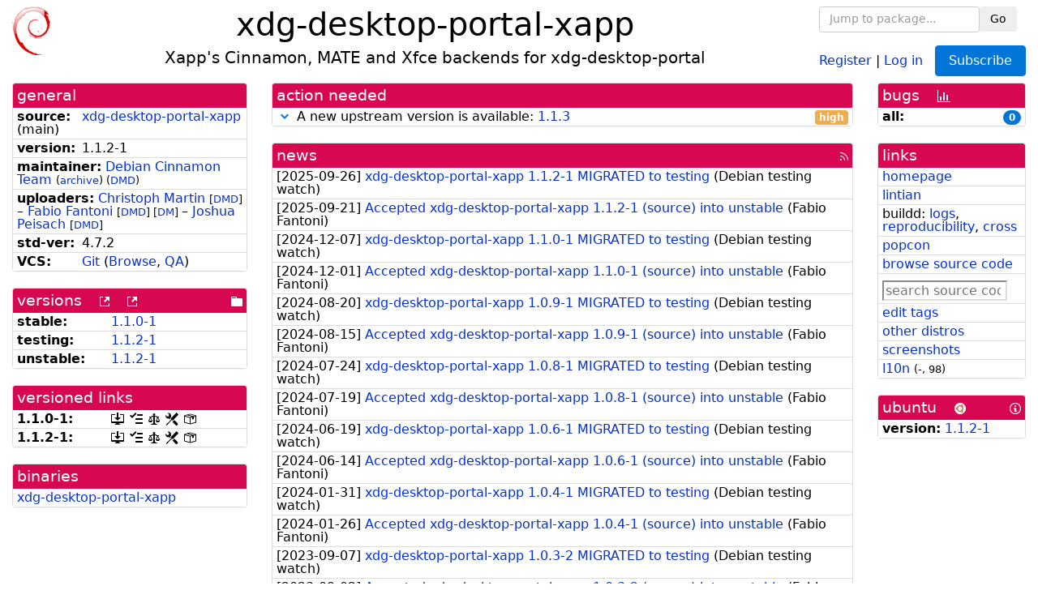

--- FILE ---
content_type: text/html; charset=utf-8
request_url: https://tracker.debian.org/pkg/xdg-desktop-portal-xapp
body_size: 4590
content:

<!DOCTYPE html>
<html>
    <head>
        <meta charset="utf-8">
        <title>xdg-desktop-portal-xapp - Debian Package Tracker</title>
        <meta name="viewport" content="width=device-width, initial-scale=1, shrink-to-fit=no">
	<meta http-equiv="x-ua-compatible" content="ie=edge">
        <link href="/static/css/bootstrap.min.css" rel="stylesheet" media="screen">
        <link href="/static/css/octicons.css" rel="stylesheet" media="screen">
        <link href="/static/css/style.css" rel="stylesheet" media="screen">
        <link type="application/opensearchdescription+xml" title="Debian Package Tracker Search" rel="search" href="/search.xml"/>
        

        
<link rel="alternate" type="application/rss+xml" title="RSS" href="/pkg/xdg-desktop-portal-xapp/rss">

        
<link href="/static/css/dense.css" rel="stylesheet" media="screen">

    
        
        <link rel="vcs-git" href="https://salsa.debian.org/cinnamon-team/xdg-desktop-portal-xapp.git" title="git repository for xdg-desktop-portal-xapp">
        
    

    
        
    

    
        
    

    
        
    


    </head>
    <body>
        
        <header class="page-header">
            <div class="container-fluid">
                
		<div class="row">
		<div class="col-xs-12 text-xs-center">
		    <div class="pull-xs-left">
<a href="/"><img src="/static/img/logo.png" alt="Debian Package Tracker" title="Visit the main page" ></a>
</div>
		    <div class="pull-xs-right">
		    
    <div class="m-b-1">
    <div class="text-xs-left"><form class="form-inline" id="package-search-form" action="/search" method="GET"><div class="form-group"><input type="search" class="form-control form-control-sm package-completion" name="package_name" id='package-search-input' placeholder="Jump to package..."></div><div class="form-group"><button type="submit" class="btn btn-default btn-sm">Go</button></div></form></div>

    </div>
    
    <span><a id="account-register" href="/accounts/register/">Register</a></span>
    <span>|</span>
    <span><a id="account-login" href="/accounts/login/">Log in</a></span>



    
	
	<div class="btn-group" role="group" style="margin-left: 10px;">
	  <a href="/accounts/login/?next=/pkg/xdg-desktop-portal-xapp" id='subscribe-not-logged-in-button' class="btn btn-primary">Subscribe</a>
	</div>
    


		    </div>
		    
    <div>
    <h1>xdg-desktop-portal-xapp</h1>
    
    <h5>Xapp&#x27;s Cinnamon, MATE and Xfce backends for xdg-desktop-portal</h5>
    
    </div>

		</div>
		</div>
                
            </div>
        </header>
        

	

<div id="choose-email-modal" class="modal hide fade" tabindex="-1" role="dialog" aria-labelledby="myModalLabel" aria-hidden="true"><div class="modal-dialog" role="document"><div class="modal-content"><div class="modal-header"><button type="button" class="close" data-dismiss="modal" aria-hidden="true">×</button><h3>Choose email to subscribe with</h3></div><div class="modal-body"></div><div class="modal-footer"><button class="btn btn-default" id="cancel-choose-email" data-dismiss="modal" aria-hidden="true">Cancel</button></div></div></div></div>

<div class="container-fluid main">
    <div class="row">
        <div class="col-md-3" id="dtracker-package-left">
            
            
                <div class="panel" role="complementary">
    <div class="panel-heading" role="heading">
        general
    </div>
    <div class="panel-body">
        

<ul class="list-group list-group-flush">
    
    <li class="list-group-item">
        <span class="list-item-key"><b>source:</b></span>
	
	<a href="https://packages.debian.org/src:xdg-desktop-portal-xapp">xdg-desktop-portal-xapp</a>
		
		(<span id="component" title="Repository's component">main</span>)
		
	
    </li>
    

    
    <li class="list-group-item">
        <span class="list-item-key"><b>version:</b></span>
        1.1.2-1
    </li>
    

    
    <li class="list-group-item">
        <span class="list-item-key"><b>maintainer:</b></span>
	
	
	<a href="https://qa.debian.org/developer.php?login=debian-cinnamon%40lists.debian.org">Debian Cinnamon Team</a>
	
	
	    
		<small>
		    (<a href="https://lists.debian.org/debian-cinnamon/" title="Archives for the Debian Cinnamon Team list">archive</a>)
		</small>
	    
	    
		<small>
		(<a href="https://udd.debian.org/dmd/?debian-cinnamon%40lists.debian.org#todo" title="UDD&#x27;s Debian Maintainer Dashboard">DMD</a>)
		</small>
	    
	
    </li>
    

    
    <li class="list-group-item">
        <span class="list-item-key"><b>uploaders:</b></span>
	
	    
	    
	    <a href="https://qa.debian.org/developer.php?login=martin%40uni-mainz.de">Christoph Martin</a>
	    
	    
	    
	    
		<small>
		[<a href="https://udd.debian.org/dmd/?martin%40uni-mainz.de#todo" title="UDD&#x27;s Debian Maintainer Dashboard">DMD</a>]
		</small>
	    
	    
	    
	    –
	    
	
	    
	    
	    <a href="https://qa.debian.org/developer.php?login=fantonifabio%40tiscali.it">Fabio Fantoni</a>
	    
	    
	    
	    
		<small>
		[<a href="https://udd.debian.org/dmd/?fantonifabio%40tiscali.it#todo" title="UDD&#x27;s Debian Maintainer Dashboard">DMD</a>]
		</small>
	    
		<small>
		[<a href="https://ftp-master.debian.org/dm.txt" title="Debian Maintainer upload allowed">DM</a>]
		</small>
	    
	    
	    
	    –
	    
	
	    
	    
	    <a href="https://qa.debian.org/developer.php?login=itzswirlz2020%40outlook.com">Joshua Peisach</a>
	    
	    
	    
	    
		<small>
		[<a href="https://udd.debian.org/dmd/?itzswirlz2020%40outlook.com#todo" title="UDD&#x27;s Debian Maintainer Dashboard">DMD</a>]
		</small>
	    
	    
	    
	
    </li>
    

    

    
    <li class="list-group-item">
        <span class="list-item-key"><b>std-ver:</b></span>
        4.7.2
    </li>
    

    
    <li class="list-group-item">
        <span class="list-item-key"><b>VCS:</b></span>
	
	
	    
	    <a rel="vcs-git" href="https://salsa.debian.org/cinnamon-team/xdg-desktop-portal-xapp.git">Git</a>
	    
	
	
	(<a href="https://salsa.debian.org/cinnamon-team/xdg-desktop-portal-xapp">Browse</a>, <a href="https://qa.debian.org/cgi-bin/vcswatch?package=xdg-desktop-portal-xapp">QA</a>)
	
	
    </li>
    
</ul>


    </div>
</div>

            
            
            
                <div class="panel" role="complementary">
    <div class="panel-heading" role="heading">
        
<div class="row">
<div class="col-xs-12">
    versions
    
    
    <a class="m-l-1" href="https://qa.debian.org/madison.php?package=xdg-desktop-portal-xapp">
        <span role="img" aria-label="more versions can be listed by madison" class="octicon octicon-link-external" title="more versions can be listed by madison"><span class="sr-only">[more versions can be listed by madison]</span></span>
    </a>
    
    <a class="m-l-1" href="https://snapshot.debian.org/package/xdg-desktop-portal-xapp/">
        <span role="img" aria-label="old versions available from snapshot.debian.org" class="octicon octicon-link-external" title="old versions available from snapshot.debian.org"><span class="sr-only">[old versions available from snapshot.debian.org]</span></span>
    </a>
    
    
    
    <div class="pull-xs-right">
	
	<a href="https://deb.debian.org/debian/pool/main/x/xdg-desktop-portal-xapp"><span role="img" aria-label="pool directory" class="octicon octicon-file-directory" title="pool directory"><span class="sr-only">[pool directory]</span></span></a>
	
    </div>
    
</div>
</div>

    </div>
    <div class="panel-body">
        
<ul class="list-group list-group-flush">

    
    <li class="list-group-item">
	<span class="list-item-key versions-repository" title="Debian 13 (trixie / stable)">
	    <b>stable:</b>
	</span>
	
	<a href="https://packages.debian.org/source/stable/xdg-desktop-portal-xapp">1.1.0-1</a>
	
    </li>
    
    <li class="list-group-item">
	<span class="list-item-key versions-repository" title="Debian Forky (forky / testing)">
	    <b>testing:</b>
	</span>
	
	<a href="https://packages.debian.org/source/testing/xdg-desktop-portal-xapp">1.1.2-1</a>
	
    </li>
    
    <li class="list-group-item">
	<span class="list-item-key versions-repository" title="Debian Unstable (sid / unstable)">
	    <b>unstable:</b>
	</span>
	
	<a href="https://packages.debian.org/source/unstable/xdg-desktop-portal-xapp">1.1.2-1</a>
	
    </li>
    


    
    
</ul>

    </div>
</div>

            
            
            
                <div class="panel" role="complementary">
    <div class="panel-heading" role="heading">
        versioned links
    </div>
    <div class="panel-body">
        
<ul class="list-group list-group-flush">
    
    <li class="list-group-item">
        <span class="list-item-key versioned-links-version"><b>1.1.0-1:</b></span>
	
	    
	    <span class="versioned-links-icon"><a href="https://deb.debian.org/debian/pool/main/x/xdg-desktop-portal-xapp/xdg-desktop-portal-xapp_1.1.0-1.dsc"><span role="img" aria-label=".dsc, use dget on this link to retrieve source package" class="octicon octicon-desktop-download" title=".dsc, use dget on this link to retrieve source package"><span class="sr-only">[.dsc, use dget on this link to retrieve source package]</span></span></a></span>
	    
	
	    
	    <span class="versioned-links-icon"><a href="/media/packages/x/xdg-desktop-portal-xapp/changelog-1.1.0-1"><span role="img" aria-label="changelog" class="octicon octicon-tasklist" title="changelog"><span class="sr-only">[changelog]</span></span></a></span>
	    
	
	    
	    <span class="versioned-links-icon"><a href="/media/packages/x/xdg-desktop-portal-xapp/copyright-1.1.0-1"><span role="img" aria-label="copyright" class="octicon octicon-law" title="copyright"><span class="sr-only">[copyright]</span></span></a></span>
	    
	
	    
	    <span class="versioned-links-icon"><a href="/media/packages/x/xdg-desktop-portal-xapp/rules-1.1.0-1"><span role="img" aria-label="rules" class="octicon octicon-tools" title="rules"><span class="sr-only">[rules]</span></span></a></span>
	    
	
	    
	    <span class="versioned-links-icon"><a href="/media/packages/x/xdg-desktop-portal-xapp/control-1.1.0-1"><span role="img" aria-label="control" class="octicon octicon-package" title="control"><span class="sr-only">[control]</span></span></a></span>
	    
	
    </li>
    
    <li class="list-group-item">
        <span class="list-item-key versioned-links-version"><b>1.1.2-1:</b></span>
	
	    
	    <span class="versioned-links-icon"><a href="https://deb.debian.org/debian/pool/main/x/xdg-desktop-portal-xapp/xdg-desktop-portal-xapp_1.1.2-1.dsc"><span role="img" aria-label=".dsc, use dget on this link to retrieve source package" class="octicon octicon-desktop-download" title=".dsc, use dget on this link to retrieve source package"><span class="sr-only">[.dsc, use dget on this link to retrieve source package]</span></span></a></span>
	    
	
	    
	    <span class="versioned-links-icon"><a href="/media/packages/x/xdg-desktop-portal-xapp/changelog-1.1.2-1"><span role="img" aria-label="changelog" class="octicon octicon-tasklist" title="changelog"><span class="sr-only">[changelog]</span></span></a></span>
	    
	
	    
	    <span class="versioned-links-icon"><a href="/media/packages/x/xdg-desktop-portal-xapp/copyright-1.1.2-1"><span role="img" aria-label="copyright" class="octicon octicon-law" title="copyright"><span class="sr-only">[copyright]</span></span></a></span>
	    
	
	    
	    <span class="versioned-links-icon"><a href="/media/packages/x/xdg-desktop-portal-xapp/rules-1.1.2-1"><span role="img" aria-label="rules" class="octicon octicon-tools" title="rules"><span class="sr-only">[rules]</span></span></a></span>
	    
	
	    
	    <span class="versioned-links-icon"><a href="/media/packages/x/xdg-desktop-portal-xapp/control-1.1.2-1"><span role="img" aria-label="control" class="octicon octicon-package" title="control"><span class="sr-only">[control]</span></span></a></span>
	    
	
    </li>
    
</ul>

    </div>
</div>

            
            
            
                <div class="panel" role="complementary">
    <div class="panel-heading" role="heading">
        binaries
    </div>
    <div class="panel-body">
        
<ul class="list-group list-group-flush">
    
    
    <li class="list-group-item">
        
        <a href="https://packages.debian.org/unstable/xdg-desktop-portal-xapp" title="">xdg-desktop-portal-xapp</a>
        

        
    </li>
    
    
</ul>

    </div>
</div>

            
            
        </div>
        <div class="col-md-6 col-xl-7" id="dtracker-package-center">
            
            
                <div class="panel" role="complementary">
    <div class="panel-heading" role="heading">
        action needed
    </div>
    <div class="panel-body">
        
<div class="list-group list-group-flush" id="action-needed-list" role="list">
    
    <div class="card list-group-item action-item-new-upstream-version" role="listitem">
        <details>
            <summary>
                <span class="chevron"><span role="button" aria-label="Toggle details"><span role="img" aria-label="Toggle details" class="octicon octicon-chevron-down" title="Toggle details"></span></span></span>
                
                A new upstream version is available: <a href="https://github.com/linuxmint/xdg-desktop-portal-xapp/archive/refs/tags/1.1.3.tar.gz">1.1.3</a>
                
                <span class="label label-warning pull-xs-right">high</span>
                
            </summary>
            <div class="card-block">
                <span>A new upstream version <a href="https://github.com/linuxmint/xdg-desktop-portal-xapp/archive/refs/tags/1.1.3.tar.gz">1.1.3</a> is available, you should consider packaging it.</span>

            </div>
            <div class="small card-footer text-muted">
                Created: 2025-11-27
                <span class="pull-xs-right">
                    Last update: 2025-12-14
                    10:31
                </span>
            </div>
        </details>
    </div>
    
</div>

    </div>
</div>

            
            
            
                <div class="panel" role="complementary">
    <div class="panel-heading" role="heading">
        
<div class="row">
    <div class="col-xs-12">
	<a href="/pkg/xdg-desktop-portal-xapp/news/">news</a>
	<div class="pull-xs-right">
	    <a href="/pkg/xdg-desktop-portal-xapp/rss">
	    <span role="img" aria-label="rss feed" class="octicon octicon-rss" title="rss feed"><span class="sr-only">[rss feed]</span></span>
	    </a>
	</div>
    </div>
</div>

    </div>
    <div class="panel-body">
        

    <ul class="list-group list-group-flush">
    
    <li class="list-group-item">
        [<span class="news-date">2025-09-26</span>]
        <a href="/news/1670755/xdg-desktop-portal-xapp-112-1-migrated-to-testing/">
            <span class="news-title">xdg-desktop-portal-xapp 1.1.2-1 MIGRATED to testing</span>
        </a>
        (<span class="news-creator">Debian testing watch</span>)
        
        
        
    </li>
    
    <li class="list-group-item">
        [<span class="news-date">2025-09-21</span>]
        <a href="/news/1669202/accepted-xdg-desktop-portal-xapp-112-1-source-into-unstable/">
            <span class="news-title">Accepted xdg-desktop-portal-xapp 1.1.2-1 (source) into unstable</span>
        </a>
        (<span class="news-creator">Fabio Fantoni</span>)
        
        
        
    </li>
    
    <li class="list-group-item">
        [<span class="news-date">2024-12-07</span>]
        <a href="/news/1591924/xdg-desktop-portal-xapp-110-1-migrated-to-testing/">
            <span class="news-title">xdg-desktop-portal-xapp 1.1.0-1 MIGRATED to testing</span>
        </a>
        (<span class="news-creator">Debian testing watch</span>)
        
        
        
    </li>
    
    <li class="list-group-item">
        [<span class="news-date">2024-12-01</span>]
        <a href="/news/1590103/accepted-xdg-desktop-portal-xapp-110-1-source-into-unstable/">
            <span class="news-title">Accepted xdg-desktop-portal-xapp 1.1.0-1 (source) into unstable</span>
        </a>
        (<span class="news-creator">Fabio Fantoni</span>)
        
        
        
    </li>
    
    <li class="list-group-item">
        [<span class="news-date">2024-08-20</span>]
        <a href="/news/1557254/xdg-desktop-portal-xapp-109-1-migrated-to-testing/">
            <span class="news-title">xdg-desktop-portal-xapp 1.0.9-1 MIGRATED to testing</span>
        </a>
        (<span class="news-creator">Debian testing watch</span>)
        
        
        
    </li>
    
    <li class="list-group-item">
        [<span class="news-date">2024-08-15</span>]
        <a href="/news/1555594/accepted-xdg-desktop-portal-xapp-109-1-source-into-unstable/">
            <span class="news-title">Accepted xdg-desktop-portal-xapp 1.0.9-1 (source) into unstable</span>
        </a>
        (<span class="news-creator">Fabio Fantoni</span>)
        
        
        
    </li>
    
    <li class="list-group-item">
        [<span class="news-date">2024-07-24</span>]
        <a href="/news/1547375/xdg-desktop-portal-xapp-108-1-migrated-to-testing/">
            <span class="news-title">xdg-desktop-portal-xapp 1.0.8-1 MIGRATED to testing</span>
        </a>
        (<span class="news-creator">Debian testing watch</span>)
        
        
        
    </li>
    
    <li class="list-group-item">
        [<span class="news-date">2024-07-19</span>]
        <a href="/news/1546016/accepted-xdg-desktop-portal-xapp-108-1-source-into-unstable/">
            <span class="news-title">Accepted xdg-desktop-portal-xapp 1.0.8-1 (source) into unstable</span>
        </a>
        (<span class="news-creator">Fabio Fantoni</span>)
        
        
        
    </li>
    
    <li class="list-group-item">
        [<span class="news-date">2024-06-19</span>]
        <a href="/news/1538111/xdg-desktop-portal-xapp-106-1-migrated-to-testing/">
            <span class="news-title">xdg-desktop-portal-xapp 1.0.6-1 MIGRATED to testing</span>
        </a>
        (<span class="news-creator">Debian testing watch</span>)
        
        
        
    </li>
    
    <li class="list-group-item">
        [<span class="news-date">2024-06-14</span>]
        <a href="/news/1537058/accepted-xdg-desktop-portal-xapp-106-1-source-into-unstable/">
            <span class="news-title">Accepted xdg-desktop-portal-xapp 1.0.6-1 (source) into unstable</span>
        </a>
        (<span class="news-creator">Fabio Fantoni</span>)
        
        
        
    </li>
    
    <li class="list-group-item">
        [<span class="news-date">2024-01-31</span>]
        <a href="/news/1499117/xdg-desktop-portal-xapp-104-1-migrated-to-testing/">
            <span class="news-title">xdg-desktop-portal-xapp 1.0.4-1 MIGRATED to testing</span>
        </a>
        (<span class="news-creator">Debian testing watch</span>)
        
        
        
    </li>
    
    <li class="list-group-item">
        [<span class="news-date">2024-01-26</span>]
        <a href="/news/1497936/accepted-xdg-desktop-portal-xapp-104-1-source-into-unstable/">
            <span class="news-title">Accepted xdg-desktop-portal-xapp 1.0.4-1 (source) into unstable</span>
        </a>
        (<span class="news-creator">Fabio Fantoni</span>)
        
        
        
    </li>
    
    <li class="list-group-item">
        [<span class="news-date">2023-09-07</span>]
        <a href="/news/1460954/xdg-desktop-portal-xapp-103-2-migrated-to-testing/">
            <span class="news-title">xdg-desktop-portal-xapp 1.0.3-2 MIGRATED to testing</span>
        </a>
        (<span class="news-creator">Debian testing watch</span>)
        
        
        
    </li>
    
    <li class="list-group-item">
        [<span class="news-date">2023-09-02</span>]
        <a href="/news/1459411/accepted-xdg-desktop-portal-xapp-103-2-source-into-unstable/">
            <span class="news-title">Accepted xdg-desktop-portal-xapp 1.0.3-2 (source) into unstable</span>
        </a>
        (<span class="news-creator">Fabio Fantoni</span>)
        
        
        
    </li>
    
    <li class="list-group-item">
        [<span class="news-date">2023-08-29</span>]
        <a href="/news/1458362/accepted-xdg-desktop-portal-xapp-103-1-source-arm64-into-experimental/">
            <span class="news-title">
 Accepted xdg-desktop-portal-xapp 1.0.3-1 (source arm64) into experimental</span>
        </a>
        (<span class="news-creator">Debian FTP Masters</span>)
        
        
        <span>(signed by: </span><span class="news-signer">Christian Hofstaedtler</span><span>)</span>
        
        
    </li>
    
</ul>





    </div>
</div>

            
            
        </div>
        <div class="col-md-3 col-xl-2" id="dtracker-package-right">
            
            
                <div class="panel" role="complementary">
    <div class="panel-heading" role="heading">
        
bugs
<a class="m-l-1" href="https://qa.debian.org/data/bts/graphs/x/xdg-desktop-portal-xapp.png"><span role="img" aria-label="bug history graph" class="octicon octicon-graph" title="bug history graph"><span class="sr-only">[bug history graph]</span></span></a>

    </div>
    <div class="panel-body">
        
<ul class="list-group list-group-flush">
    
    
    <li class="list-group-item">
        <span class="list-item-key">
            
            <b><span title="">all:</span></b>
            
        </span>
        <a class="label label-primary label-pill pull-xs-right m-l-1"
	title="Number of bugs" href="https://bugs.debian.org/cgi-bin/pkgreport.cgi?repeatmerged=no&amp;src=xdg-desktop-portal-xapp">0</a>
	
	
    </li>
    

</ul>

    </div>
</div>

            
            
            
                <div class="panel" role="complementary">
    <div class="panel-heading" role="heading">
        links
    </div>
    <div class="panel-body">
        
<ul class="list-group list-group-flush">
    
    <li class="list-group-item">
        
            <a href="https://github.com/linuxmint/xdg-desktop-portal-xapp" title="upstream web homepage">homepage</a>
        
    </li>
    
    <li class="list-group-item">
        
            
<a href="https://udd.debian.org/lintian/?packages=xdg-desktop-portal-xapp" title="report about packaging issues spotted by lintian">lintian</a>




        
    </li>
    
    <li class="list-group-item">
        
            
<span>buildd: </span><span><a title="buildd.debian.org build logs" href="https://buildd.debian.org/status/package.php?p=xdg-desktop-portal-xapp">logs</a></span><span>, </span><span><a title="report about build reproducibility (reproducible)" href="https://tests.reproducible-builds.org/debian/rb-pkg/xdg-desktop-portal-xapp.html">reproducibility</a></span><span>, </span><span><a title="Cross build logs" href="http://crossqa.debian.net/src/xdg-desktop-portal-xapp">cross</a></span>


        
    </li>
    
    <li class="list-group-item">
        
            <a href="https://qa.debian.org/popcon.php?package=xdg-desktop-portal-xapp">popcon</a>
        
    </li>
    
    <li class="list-group-item">
        
            <a href="https://sources.debian.org/src/xdg-desktop-portal-xapp/unstable/">browse source code</a>
        
    </li>
    
    <li class="list-group-item">
        
            <form class="code-search-form" action="/codesearch/" method="get" target="_blank"><input type="hidden" name="package" value="xdg-desktop-portal-xapp"><input type="search" name="query" placeholder="search source code"></form>
        
    </li>
    
    <li class="list-group-item">
        
            <a href="https://debtags.debian.org/rep/todo/maint/debian-cinnamon%40lists.debian.org#xdg-desktop-portal-xapp">edit tags</a>
        
    </li>
    
    <li class="list-group-item">
        
            <a href="https://repology.org/tools/project-by?name_type=srcname&noautoresolve=on&repo=debian_unstable&target_page=project_packages&name=xdg-desktop-portal-xapp" title="provided by Repology">other distros</a>
        
    </li>
    
    <li class="list-group-item">
        
            <a href="https://screenshots.debian.net/package/xdg-desktop-portal-xapp">screenshots</a>
        
    </li>
    
    <li class="list-group-item">
        
            
<span><a title="translation status" href="https://i18n.debian.org/l10n-pkg-status/x/xdg-desktop-portal-xapp.html">l10n</a></span>
<small>(<span title="completeness of Debian string translation">-</span>,
<span title="completeness of non-Debian string translation">98</span>)
</small>


        
    </li>
    
</ul>

    </div>
</div>

            
            
            
                <div class="panel" role="complementary">
    <div class="panel-heading" role="heading">
        
ubuntu
<img class="m-l-1" src="/static/img/ubuntu.png" alt="Ubuntu logo" title="Ubuntu logo">
<a class="pull-xs-right" href="https://wiki.ubuntu.com/Ubuntu/ForDebianDevelopers"><span role="img" aria-label="Information about Ubuntu for Debian Developers" class="octicon octicon-info" title="Information about Ubuntu for Debian Developers"><span class="sr-only">[Information about Ubuntu for Debian Developers]</span></span></a>

    </div>
    <div class="panel-body">
        
<ul class="list-group list-group-flush"><li class="list-group-item"><span class="list-item-key"><b>version:</b></span>
	&#32;<a href="https://launchpad.net/ubuntu/+source/xdg-desktop-portal-xapp">1.1.2-1</a></li></ul>

    </div>
</div>

            
            
        </div>
    </div>
</div>


        <footer id="footer" class="footer">
            <hr>
            <div class="container-fluid">
                <div class="text-xs-center p-b-1">
                    
                                        <div id="footer-title"><a href="https://www.debian.org">Debian</a> Package Tracker — <a href="https://deb.li/DTAuthors">Copyright</a> 2013-2025 The Distro Tracker Developers</div>
                    <div id="footer-bugs">
			Report problems to the <a href="https://bugs.debian.org/tracker.debian.org">tracker.debian.org pseudo-package</a> in the <a href="https://bugs.debian.org">Debian <acronym title="Bug Tracking System">BTS</acronym></a>.
		    </div>
                    <div id="footer-help">
                        <a href="https://qa.pages.debian.net/distro-tracker/">Documentation</a> —
                        <a href="https://salsa.debian.org/qa/distro-tracker/issues">Bugs</a> —
                        <a href="https://salsa.debian.org/qa/distro-tracker">Git Repository</a> —
                        <a href="https://qa.pages.debian.net/distro-tracker/contributing.html">Contributing</a>
                    </div>

                    
                </div>
            </div>
        </footer>

        <script src="/static/js/jquery.min.js"></script>
        <script src="/static/js/jquery.cookie.js"></script>
        <script src="/static/js/tether.min.js"></script>
        <script src="/static/js/popper.min.js"></script>
        <script src="/static/js/bootstrap.min.js"></script>
        <script src="/static/js/typeahead.bundle.min.js"></script>
        <script src="/static/js/main.js"></script>
        
    </body>
</html>
